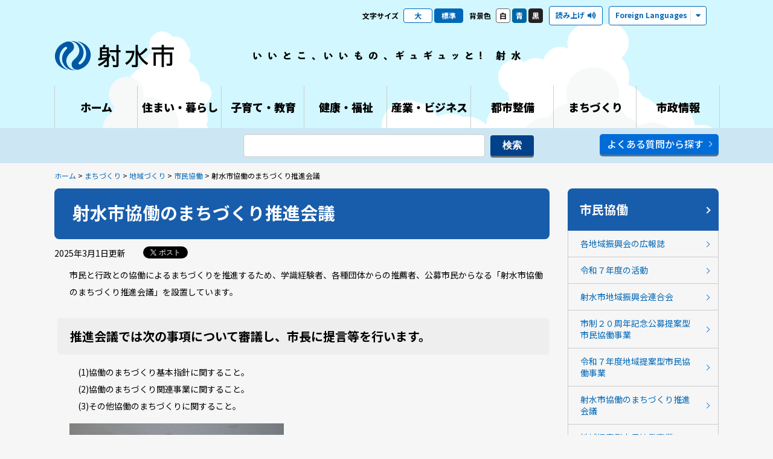

--- FILE ---
content_type: text/html; charset=utf-8
request_url: https://www.city.imizu.toyama.jp/guide/svGuideDtl.aspx?servno=2176
body_size: 38947
content:

<!DOCTYPE html>
<html lang="ja">
<head>
	<meta charset="UTF-8" />
	<meta http-equiv="Pragma" content="no-cache">
	<meta http-equiv="Cache-Control" content="no-cache">
	<meta http-equiv="Expires" content="0">
	<title>射水市協働のまちづくり推進会議｜射水市</title>
	<link rel="shortcut icon" href="../designs/icon/favicon.ico" type="image/x-icon" />
	<link rel="apple-touch-icon" href="../designs/icon/apple-touch-icon.png" />
	<link rel="apple-touch-icon" sizes="57x57" href="../designs/icon/apple-touch-icon-57x57.png" />
	<link rel="apple-touch-icon" sizes="72x72" href="../designs/icon/apple-touch-icon-72x72.png" />
	<link rel="apple-touch-icon" sizes="76x76" href="../designs/icon/apple-touch-icon-76x76.png" />
	<link rel="apple-touch-icon" sizes="114x114" href="../designs/icon/apple-touch-icon-114x114.png" />
	<link rel="apple-touch-icon" sizes="120x120" href="../designs/icon/apple-touch-icon-120x120.png" />
	<link rel="apple-touch-icon" sizes="144x144" href="../designs/icon/apple-touch-icon-144x144.png" />
	<link rel="apple-touch-icon" sizes="152x152" href="../designs/icon/apple-touch-icon-152x152.png" />
	<link rel="stylesheet" href="../designs/css/style.css" />
	<link rel="stylesheet" href="../designs/css/fontawesome-all.min.css" />
	<link rel="stylesheet" href="../designs/js/Bxslider/jquery.bxslider.css" />
	<link rel="alternate stylesheet" href="../designs/css/color_blue.css" title="styles2" media="screen" />
	<link rel="alternate stylesheet" href="../designs/css/color_black.css" title="styles4" media="screen" />
	<link rel="stylesheet" type="text/css" href="../designs/external/css/addstyle.css" media="all" />
	<link rel="stylesheet" type="text/css" href="../designs/external/css/autoicon.css" media="all" />
	<link rel="stylesheet" type="text/css" href="../designs/external/css/tableswitch.css" media="all" />
	<link rel="stylesheet" type="text/css" href="../designs/external/css/scroll-hint.css" media="all" />
	<meta property="og:image" content="https://www.city.imizu.toyama.jp/designs/external/image/symbol.jpg" />
	<meta name="description" content="" />
	<meta name="keywords" content="射水市" />
	<meta name="copyright" content="射水市" />
	<meta name="author" content="射水市" />
	<script src="../designs/js/jquery.js"></script>
	<script src="../designs/js/jquery.ui.js"></script>
	<script src="../designs/js/commons.js?20240529"></script>
	<script src="../designs/js/Bxslider/jquery.bxslider.min.js"></script>
	<script src="../designs/js/Paralax/jquery.parallax-1.1.3.js"></script>
	<script src="../designs/js/Paralax/jquery.localscroll-1.2.7-min.js"></script>
	<script src="../designs/js/Paralax/jquery.scrollTo-1.4.2-min.js"></script>
	<script src="../designs/js/delighters.min.js"></script>
	<script src="../designs/js/styleswitch.js"></script>
	<script type="text/javascript" src="../designs/external/script/jquery.cookie.js"></script>
	<script type="text/javascript" src="../designs/external/script/viewportswitch.js"></script>
	<script type="text/javascript" src="../designs/external/script/tableswitch.js"></script>
	<script type="text/javascript" src="../designs/external/script/scroll-hint.js"></script>
	<script type="text/javascript" src="../designs/external/script/fileSizeGetter.js?20240529"></script>
	
	<!-- Google tag (gtag.js) -->
	<script async src="https://www.googletagmanager.com/gtag/js?id=G-SW6NEF0SF9"></script>
	<script>
		window.dataLayer = window.dataLayer || [];
		function gtag(){dataLayer.push(arguments);}
		gtag('js', new Date());
		gtag('config', 'G-SW6NEF0SF9');
	</script>
	<!-- Global site tag (gtag.js) - Google Analytics -->
	<script async src="https://www.googletagmanager.com/gtag/js?id=UA-96528520-1"></script>
	<script>
		window.dataLayer = window.dataLayer || [];
		function gtag() { dataLayer.push(arguments); }
		gtag('js', new Date());

		gtag('config', 'UA-96528520-1');

	</script>
	<!-- readspeaker -->
	<script type="text/javascript" src="//cdn1.readspeaker.com/script/11152/webReader/webReader.js?pids=wr&amp;forceAdapter=ioshtml5&amp;disable=translation,lookup"></script>
</head>
<body id="index">
	<!-- ヘッダ部 ==================================================== -->
	
	<a href="#endofheader" style="display: none;">射水市ホームページ本文へ移動</a>
	<div id="loading"><div><img src="https://www.city.imizu.toyama.jp/designs/images/loading.gif" alt="" class="" /></div></div>
	<div id="navbtn">
		<span></span>
		<span></span>
		<span></span>
		<p></p>
	</div>
	<div id="searchbtn">
		<span></span>
		<span></span>
		<span></span>
		<div></div>
		<p></p>
	</div>
	<header>
		<div id="meta" class="rs_skip">
			<div id="lettersize">
				<p>文字サイズ</p>
				<ul>
					<li class="largef"><a href="#l">大</a></li>
					<li class="middlef current"><a href="#m">標準</a></li>
				</ul>
			</div>
			<div id="bgcolor">
				<p>背景色</p>
				<ul>
					<li class="bg_w"><a href="?style=styles1" rel="styles1" class="styleswitch" id="styles1">白</a></li>
					<li class="bg_b"><a href="?style=styles2" rel="styles2" class="styleswitch" id="styles2">青</a></li>
					<li class="bg_k"><a href="?style=styles4" rel="styles4" class="styleswitch" id="styles4">黒</a></li>
				</ul>
			</div>
			<div id="reading">
				<div id="readspeaker_button1" class="rs_skip">
					<a href="//app-as.readspeaker.com/cgi-bin/rsent?customerid=11152&amp;lang=ja_jp&amp;readid=contents&amp;url=" onclick="readpage(this.href, 'xp1'); return false;" class="rs_href" rel="nofollow" accesskey="L">
						<span>読み上げ</span>
					</a>
				</div>
			</div>
			<div id="language">
				<div class="btn"><span>Foreign Languages</span></div>
				<ul>
					<li><a href="https://translate.google.co.jp/translate?sl=ja&tl=en&js=n&prev=_t&hl=ja&ie=UTF-8&u=https%3a%2f%2fwww.city.imizu.toyama.jp%2fguide%2fsvGuideDtl.aspx%3fservno%3d2176" target="_blank">English</a></li>
					<li><a href="https://translate.google.co.jp/translate?sl=ja&tl=pt&js=n&prev=_t&hl=ja&ie=UTF-8&u=https%3a%2f%2fwww.city.imizu.toyama.jp%2fguide%2fsvGuideDtl.aspx%3fservno%3d2176" target="_blank">Português</a></li>
					<li><a href="https://translate.google.co.jp/translate?hl=ja&sl=ja&tl=zh-CN&u=https%3a%2f%2fwww.city.imizu.toyama.jp%2fguide%2fsvGuideDtl.aspx%3fservno%3d2176&sandbox=1" target="_blank">中文简体字</a></li>
					<li><a href="https://translate.google.co.jp/translate?hl=ja&sl=ja&tl=zh-TW&u=https%3a%2f%2fwww.city.imizu.toyama.jp%2fguide%2fsvGuideDtl.aspx%3fservno%3d2176&sandbox=1" target="_blank">中文繁体字</a></li>
					<li><a href="https://translate.google.co.jp/translate?sl=ja&tl=ur&js=n&prev=_t&hl=ja&ie=UTF-8&u=https%3a%2f%2fwww.city.imizu.toyama.jp%2fguide%2fsvGuideDtl.aspx%3fservno%3d2176" target="_blank">اردو</a></li>
					<li><a href="https://translate.google.co.jp/translate?sl=ja&tl=ru&js=n&prev=_t&hl=ja&ie=UTF-8&u=https%3a%2f%2fwww.city.imizu.toyama.jp%2fguide%2fsvGuideDtl.aspx%3fservno%3d2176" target="_blank">русский</a></li>
					<li><a href="https://translate.google.co.jp/translate?sl=ja&tl=ko&js=n&prev=_t&hl=ja&ie=UTF-8&u=https%3a%2f%2fwww.city.imizu.toyama.jp%2fguide%2fsvGuideDtl.aspx%3fservno%3d2176" target="_blank">한국어</a></li>
					<li><a href="https://translate.google.co.jp/translate?sl=ja&tl=fr&js=y&prev=_t&hl=ja&ie=UTF-8&u=https%3a%2f%2fwww.city.imizu.toyama.jp%2fguide%2fsvGuideDtl.aspx%3fservno%3d2176" target="_blank">français</a></li>
					<li><a href="https://translate.google.co.jp/translate?sl=ja&tl=de&js=y&prev=_t&hl=ja&ie=UTF-8&u=https%3a%2f%2fwww.city.imizu.toyama.jp%2fguide%2fsvGuideDtl.aspx%3fservno%3d2176" target="_blank">Deutsch</a></li>
					<li><a href="https://translate.google.co.jp/translate?sl=ja&tl=it&js=y&prev=_t&hl=ja&ie=UTF-8&u=https%3a%2f%2fwww.city.imizu.toyama.jp%2fguide%2fsvGuideDtl.aspx%3fservno%3d2176" target="_blank">italiano</a></li>
					<li><a href="https://translate.google.co.jp/translate?sl=ja&tl=tl&js=y&prev=_t&hl=ja&ie=UTF-8&u=https%3a%2f%2fwww.city.imizu.toyama.jp%2fguide%2fsvGuideDtl.aspx%3fservno%3d2176" target="_blank">Tagalog</a></li>
					<li><a href="https://translate.google.co.jp/translate?sl=ja&tl=bn&js=y&prev=_t&hl=ja&ie=UTF-8&u=https%3a%2f%2fwww.city.imizu.toyama.jp%2fguide%2fsvGuideDtl.aspx%3fservno%3d2176" target="_blank">বাংলা</a></li>
					<li><a href="https://translate.google.co.jp/translate?sl=ja&tl=vi&js=y&prev=_t&hl=ja&ie=UTF-8&u=https%3a%2f%2fwww.city.imizu.toyama.jp%2fguide%2fsvGuideDtl.aspx%3fservno%3d2176" target="_blank">Việt</a></li>
					<li><a href="https://translate.google.co.jp/translate?sl=ja&tl=th&js=y&prev=_t&hl=ja&ie=UTF-8&u=https%3a%2f%2fwww.city.imizu.toyama.jp%2fguide%2fsvGuideDtl.aspx%3fservno%3d2176" target="_blank">ไทย</a></li>
					<li><a href="https://translate.google.com/translate?hl=ja&sl=ja&tl=ms&u=https%3a%2f%2fwww.city.imizu.toyama.jp%2fguide%2fsvGuideDtl.aspx%3fservno%3d2176&sandbox=1" target="_blank">Melayu</a></li>
				</ul>
			</div>
		</div>
		
		<div id="rsplayer">
			<div id="xp1" class="rs_preserve rs_skip rs_splitbutton rs_addtools rs_exp"></div>
		</div>
		<div id="header">
			<h1 id="sitetitle"><a href="https://www.city.imizu.toyama.jp/">射水市</a></h1>

			<p id="sitelead">いいとこ、いいもの、ギュギュッと! 射水</p>

		</div>

		<!-- グローバルメニュー -->
		<nav>
			<ul>
				<li id="nav01"><a href="https://www.city.imizu.toyama.jp/"><span>ホーム</span></a></li>
				<li id="nav02">
					<a href="https://www.city.imizu.toyama.jp/topGuide.aspx"><span>住まい・暮らし</span></a>
					
					<div class="subnav">

						<ul>
	
							<li><a href="https://www.city.imizu.toyama.jp/guide/svGuideList.aspx?cd=0105">戸籍・住民登録</a></li>
	
							<li><a href="https://www.city.imizu.toyama.jp/guide/svGuideList.aspx?cd=0101">マイナンバー</a></li>
	
							<li><a href="https://www.city.imizu.toyama.jp/guide/svGuideList.aspx?cd=0110">各種相談窓口</a></li>
	
							<li><a href="https://www.city.imizu.toyama.jp/guide/svGuideList.aspx?cd=0106">税金</a></li>
	
							<li><a href="https://www.city.imizu.toyama.jp/guide/svGuideList.aspx?cd=0107">保険・年金</a></li>
	
							<li><a href="https://www.city.imizu.toyama.jp/guide/svGuideList.aspx?cd=0109">安全な暮らし</a></li>
	
							<li><a href="https://www.city.imizu.toyama.jp/guide/svGuideList.aspx?cd=0103">バス・電車</a></li>
	
							<li><a href="https://www.city.imizu.toyama.jp/guide/svGuideList.aspx?cd=0108">住宅・土地</a></li>
	
							<li><a href="https://www.city.imizu.toyama.jp/guide/svGuideList.aspx?cd=0102">生活環境</a></li>
	
							<li><a href="https://www.city.imizu.toyama.jp/guide/svGuideList.aspx?cd=0112">ごみ・リサイクル</a></li>
	
							<li><a href="https://www.city.imizu.toyama.jp/guide/svGuideList.aspx?cd=0111">上下水道</a></li>
	
						</ul>
	
					</div>
				</li>
				<li id="nav04">
					<a href="https://www.city.imizu.toyama.jp/topEducation.aspx"><span>子育て・教育</span></a>
					
					<div class="subnav">

						<ul>
	
							<li><a href="https://www.city.imizu.toyama.jp/guide/svGuideList.aspx?cd=0307">子どもの福祉</a></li>
	
							<li><a href="https://www.city.imizu.toyama.jp/guide/svGuideList.aspx?cd=0308">保育園・幼稚園等</a></li>
	
							<li><a href="https://www.city.imizu.toyama.jp/guide/svGuideList.aspx?cd=0309">ひとり親の福祉</a></li>
	
							<li><a href="https://www.city.imizu.toyama.jp/guide/svGuideList.aspx?cd=0310">母子の健康</a></li>
	
							<li><a href="https://www.city.imizu.toyama.jp/guide/svGuideList.aspx?cd=0301">教育</a></li>
	
							<li><a href="https://www.city.imizu.toyama.jp/guide/svGuideList.aspx?cd=0302">学校教育</a></li>
	
							<li><a href="https://www.city.imizu.toyama.jp/guide/svGuideList.aspx?cd=0303">社会教育</a></li>
	
							<li><a href="https://www.city.imizu.toyama.jp/guide/svGuideList.aspx?cd=0304">芸術文化</a></li>
	
							<li><a href="https://www.city.imizu.toyama.jp/guide/svGuideList.aspx?cd=0305">スポーツ</a></li>
	
							<li><a href="https://www.city.imizu.toyama.jp/guide/svGuideList.aspx?cd=0306">文化財</a></li>
	
						</ul>
	
					</div>
				</li>
				<li id="nav03">
					<a href="https://www.city.imizu.toyama.jp/topHealth.aspx"><span>健康・福祉</span></a>
					
					<div class="subnav">

						<ul>
	
							<li><a href="https://www.city.imizu.toyama.jp/guide/svGuideList.aspx?cd=0202">高齢者福祉</a></li>
	
							<li><a href="https://www.city.imizu.toyama.jp/guide/svGuideList.aspx?cd=0203">障害福祉</a></li>
	
							<li><a href="https://www.city.imizu.toyama.jp/guide/svGuideList.aspx?cd=0204">社会福祉</a></li>
	
							<li><a href="https://www.city.imizu.toyama.jp/guide/svGuideList.aspx?cd=0208">家族の健康</a></li>
	
							<li><a href="https://www.city.imizu.toyama.jp/guide/svGuideList.aspx?cd=0205">おとなの健康</a></li>
	
						</ul>
	
					</div>
				</li>
				<li id="nav05">
					<a href="https://www.city.imizu.toyama.jp/topBiz.aspx"><span>産業・ビジネス</span></a>
					
					<div class="subnav">

						<ul>
	
							<li><a href="https://www.city.imizu.toyama.jp/guide/svGuideList.aspx?cd=0401">入札</a></li>
	
							<li><a href="https://www.city.imizu.toyama.jp/guide/svGuideList.aspx?cd=0402">観光・まつり</a></li>
	
							<li><a href="https://www.city.imizu.toyama.jp/guide/svGuideList.aspx?cd=0403">企業立地</a></li>
	
							<li><a href="https://www.city.imizu.toyama.jp/guide/svGuideList.aspx?cd=0404">雇用・労働</a></li>
	
							<li><a href="https://www.city.imizu.toyama.jp/guide/svGuideList.aspx?cd=0405">商工業</a></li>
	
							<li><a href="https://www.city.imizu.toyama.jp/guide/svGuideList.aspx?cd=0406">農林水産業</a></li>
	
							<li><a href="https://www.city.imizu.toyama.jp/guide/svGuideList.aspx?cd=0407">みなとまちづくり</a></li>
	
						</ul>
	
					</div>
				</li>
				<li id="nav06">
					<a href="https://www.city.imizu.toyama.jp/topDev.aspx"><span>都市整備</span></a>
					
					<div class="subnav">

						<ul>
	
							<li><a href="https://www.city.imizu.toyama.jp/guide/svGuideList.aspx?cd=0501">土地利用</a></li>
	
							<li><a href="https://www.city.imizu.toyama.jp/guide/svGuideList.aspx?cd=0502">道路・公園</a></li>
	
						</ul>
	
					</div>
				</li>
				<li id="nav07">
					<a href="https://www.city.imizu.toyama.jp/topCommunity.aspx"><span>まちづくり</span></a>
					
					<div class="subnav">

						<ul>
	
							<li><a href="https://www.city.imizu.toyama.jp/guide/svGuideList.aspx?cd=0603">広報広聴</a></li>
	
							<li><a href="https://www.city.imizu.toyama.jp/guide/svGuideList.aspx?cd=0604">地域づくり</a></li>
	
							<li><a href="https://www.city.imizu.toyama.jp/guide/svGuideList.aspx?cd=0606">男女共同参画・少子化</a></li>
	
							<li><a href="https://www.city.imizu.toyama.jp/guide/svGuideList.aspx?cd=0607">総合計画</a></li>
	
							<li><a href="https://www.city.imizu.toyama.jp/guide/svGuideList.aspx?cd=0612">庁舎整備</a></li>
	
							<li><a href="https://www.city.imizu.toyama.jp/guide/svGuideList.aspx?cd=0608">情報化</a></li>
	
							<li><a href="https://www.city.imizu.toyama.jp/guide/svGuideList.aspx?cd=0611">射水ブランド</a></li>
	
							<li><a href="https://www.city.imizu.toyama.jp/guide/svGuideList.aspx?cd=0613">ふるさと納税</a></li>
	
							<li><a href="https://www.city.imizu.toyama.jp/guide/svGuideList.aspx?cd=0614">SDGs</a></li>
	
							<li><a href="https://www.city.imizu.toyama.jp/guide/svGuideList.aspx?cd=0615">公共施設マネジメント</a></li>
	
						</ul>
	
					</div>
				</li>
				<li id="nav08">
					<a href="https://www.city.imizu.toyama.jp/topCity.aspx"><span>市政情報</span></a>
					
					<div class="subnav">

						<ul>
	
							<li><a href="https://www.city.imizu.toyama.jp/guide/svGuideList.aspx?cd=0701">議会</a></li>
	
							<li><a href="https://www.city.imizu.toyama.jp/guide/svGuideList.aspx?cd=0702">選挙</a></li>
	
							<li><a href="https://www.city.imizu.toyama.jp/guide/svGuideList.aspx?cd=0703">行政</a></li>
	
							<li><a href="https://www.city.imizu.toyama.jp/guide/svGuideList.aspx?cd=0704">情報公開</a></li>
	
							<li><a href="https://www.city.imizu.toyama.jp/guide/svGuideList.aspx?cd=0705">パブリック・コメント</a></li>
	
							<li><a href="https://www.city.imizu.toyama.jp/guide/svGuideList.aspx?cd=0706">政策宣言</a></li>
	
							<li><a href="https://www.city.imizu.toyama.jp/guide/svGuideList.aspx?cd=0707">行財政改革</a></li>
	
							<li><a href="https://www.city.imizu.toyama.jp/guide/svGuideList.aspx?cd=0708">人事・職員採用</a></li>
	
						</ul>
	
					</div>
				</li>
			</ul>
			<div id="navclosebtn">
				<span></span>
				<span></span>
				閉じる
			</div>
		</nav>

		<div id="searchpanel">
			<div id="searchform">
				<div class="searchform">
					<form method="GET" target="_blank" action="https://www.google.co.jp/search">
						<input type="text" name="q" maxlength="255" value="" title="Google検索" />
						<input type="hidden" name="hl" value="ja" />
						<input type="hidden" name="domains" value="city.imizu.toyama.jp" />
						<input type="hidden" name="sitesearch" value="city.imizu.toyama.jp" />
						<input type="submit" name="btnG" value="検索" />
					</form>
				</div>
				<p class="mbtn mt15">
					<a href="https://www.city.imizu.toyama.jp/faq/svFaqList.aspx">よくある質問から探す</a>
				</p>
			</div>
			<div id="searchclosebtn">
				<span></span>
				<span></span>
				閉じる
			</div>
		</div>
	</header>

	<section id="searchbar">
		<div class="contents">
			<div class="searchform">
				<form method="GET" target="_blank" action="https://www.google.co.jp/search">
					<input type="text" name="q" maxlength="255" value="" title="Google検索" />
					<input type="hidden" name="hl" value="ja" />
					<input type="hidden" name="domains" value="city.imizu.toyama.jp" />
					<input type="hidden" name="sitesearch" value="city.imizu.toyama.jp" />
					<input type="submit" name="btnG" value="検索" />
				</form>
			</div>
			<p class="lmbtn">
				<a href="https://www.city.imizu.toyama.jp/faq/svFaqList.aspx">よくある質問から探す</a>
			</p>
		</div>
	</section>

	<div id="endofheader" style="display: none;"></div>
	
	<div id="topicpath">
		<p><a href="https://www.city.imizu.toyama.jp/top.aspx">ホーム</a> > <a href="https://www.city.imizu.toyama.jp/topCommunity.aspx">まちづくり</a> > <a href="https://www.city.imizu.toyama.jp/guide/svGuideList.aspx?cdkb=ctg&cd=0604">地域づくり</a> > <a href="https://www.city.imizu.toyama.jp/guide/svGuideList.aspx?cdkb=ctg&cd=060405">市民協働</a> > 射水市協働のまちづくり推進会議</p>
	</div>
	<!-- ヘッダ部（ここまで） ========================================== -->
	<!-- コンテンツ部 ================================================= -->
	<div id="contents">
		<article>
			<!-- タイトル -->
			<h1 id="lblTitle">射水市協働のまちづくり推進会議</h1>
			<div class="entrymeta">
				<!-- 更新日 -->
				<p class="entrydate"><span id="lblUdate">2025年3月1日</span>更新</p>
				<!-- SNSシェアボタン -->
				
<div class="share">
	
	<style type="text/css">
	<!--
		.share {
			float: right;
			margin-left: 10px;
			margin-right: 10px;
			overflow: hidden;
		}
		.share .facebook {
			display: inline-block;
			line-height: 1;
		}
		.share .twitter {
			display: inline-block;
		}
		/* 201712 facebookボタンが上にずれるのを調整 */
		.fb_iframe_widget > span {
			vertical-align: baseline !important;
		}
	-->
	</style>

	<div class="facebook">
		<div id="fb-root"></div>
		<script>(function (d, s, id) {
			var js, fjs = d.getElementsByTagName(s)[0];
			if (d.getElementById(id)) return;
			js = d.createElement(s); js.id = id;
			js.src = "//connect.facebook.net/ja_JP/sdk.js#xfbml=1&version=v2.8";
			fjs.parentNode.insertBefore(js, fjs);
		}(document, 'script', 'facebook-jssdk'));</script>
		<div class="fb-share-button" data-href="https://www.city.imizu.toyama.jp/guide/svGuideDtl.aspx?servno=2176" data-layout="button" data-size="small" data-mobile-iframe="true">
			<a class="fb-xfbml-parse-ignore" target="_blank" href="https://www.facebook.com/sharer/sharer.php?u=https://www.city.imizu.toyama.jp/guide/svGuideDtl.aspx?servno=2176&amp;src=sdkpreparse">シェア</a>
		</div>
	</div>

	
    <div class="twitterx">
        <a target="_blank" rel="nofollow noopener noreferrer" href="#">
            <i></i><span>ポスト</span>
        </a>
    </div>
    <script>
        window.addEventListener('load', function() {
            let url = "http://twitter.com/intent/tweet";
            url = url + "?url=" + encodeURIComponent(location.href);
            url = url + "&text=" + encodeURIComponent(document.title);

            const elems = document.getElementsByClassName("twitterx");
            for (let i = 0; i < elems.length; i++){
                const aTags = elems[i].getElementsByTagName("a");
                if (aTags.length > 0){
                    aTags[0].href = url;
                }
            }
        });
    </script>
    <style>
        .twitterx {
            display: inline-block;
            white-space: nowrap;
            overflow: hidden;
            text-align: left;
            width: 83px;
            height: 20px;
            line-height: 18px;
            font: normal normal normal 12px/18px 'Helvetica Neue',Arial,sans-serif;
            font-weight: 500;
        }

        .twitterx a {
            display: inline-block;
            height: 20px;
            box-sizing: border-box;
            padding: 1px 12px 1px 12px;
            background-color: #000;
            color: #fff;
            border-radius: 9999px;
            text-decoration: none;
            cursol: pointer;
        }

        .twitterx i {
            position: relative;
            top: 4px;
            display: inline-block;
            width: 14px;
            height: 14px;
            background: transparent 0 0 no-repeat;
            background-image: url('../designs/images/x_logo.svg');
            background-size: 10px;
        }

        .twitterx span {
            display: inline-block;
            vertical-align: top;
        }
    </style>

</div>
<div style="clear: both;"></div>
			</div>
			<div class="pagebody">
				<!-- 本文 -->
				<label id="lblCont"><p>市民と行政との協働によるまちづくりを推進するため、学識経験者、各種団体からの推薦者、公募市民からなる「射水市協働のまちづくり推進会議」を設置しています。</p>
<h3>推進会議では次の事項について審議し、市長に提言等を行います。</h3>
<p>　(1)協働のまちづくり基本指針に関すること。<br>　(2)協働のまちづくり関連事業に関すること。<br>　(3)その他協働のまちづくりに関すること。</p>
<p><img src="https://www.city.imizu.toyama.jp/appupload/EDIT/065/065351.jpg" alt="推進会議風景" width="355" height="248"></p>
<p>&nbsp;</p>
<h3>これまでの経過</h3>
<p><a href="https://www.city.imizu.toyama.jp/appupload/EDIT/000/000357.pdf" target="_blank" rel="noopener">平成１９年度第１回推進会議</a></p>
<p><a href="https://www.city.imizu.toyama.jp/appupload/EDIT/000/000358.pdf" target="_blank" rel="noopener">平成１９年度第２回推進会議</a></p>
<p><a href="https://www.city.imizu.toyama.jp/appupload/EDIT/000/000359.pdf" target="_blank" rel="noopener">平成１９年度第３回推進会議</a></p>
<p><a href="https://www.city.imizu.toyama.jp/appupload/EDIT/000/000360.pdf" target="_blank" rel="noopener">協働のまちづくり基本指針に関する提言</a></p>
<p><a href="https://www.city.imizu.toyama.jp/appupload/EDIT/000/000361.pdf" target="_blank" rel="noopener">平成２０年度第１回推進会議</a></p>
<p><a href="https://www.city.imizu.toyama.jp/appupload/EDIT/000/000362.pdf" target="_blank" rel="noopener">平成２０年度第２回推進会議</a></p>
<p><a href="https://www.city.imizu.toyama.jp/appupload/EDIT/000/000363.pdf" target="_blank" rel="noopener">平成２１年度第１回推進会議</a></p>
<p><a href="https://www.city.imizu.toyama.jp/appupload/EDIT/000/000364.pdf" target="_blank" rel="noopener">平成２１年度第２回推進会議</a></p>
<p><a href="https://www.city.imizu.toyama.jp/appupload/EDIT/000/000365.pdf" target="_blank" rel="noopener">平成２２年度第１回推進会議</a></p>
<p><a href="https://www.city.imizu.toyama.jp/appupload/EDIT/000/000404.pdf" target="_blank" rel="noopener">平成２２年度第２回推進会議</a></p>
<p><a href="https://www.city.imizu.toyama.jp/appupload/EDIT/000/000487.pdf" target="_blank" rel="noopener">平成２２年度第３回推進会議</a></p>
<p><a href="https://www.city.imizu.toyama.jp/appupload/EDIT/005/005306.pdf" target="_blank" rel="noopener">平成２３年度第１回推進会議</a></p>
<p><a href="https://www.city.imizu.toyama.jp/appupload/EDIT/005/005307.pdf" target="_blank" rel="noopener">平成２３年度第２回推進会議</a></p>
<p><a href="https://www.city.imizu.toyama.jp/appupload/EDIT/005/005381.pdf" target="_blank" rel="noopener">平成２３年度第３回推進会議</a></p>
<p><a href="https://www.city.imizu.toyama.jp/appupload/EDIT/019/019859.pdf" target="_blank" rel="noopener">平成２４年度第１回推進会議</a></p>
<p><a href="https://www.city.imizu.toyama.jp/appupload/EDIT/020/020090.pdf" target="_blank" rel="noopener">平成２４年度第２回推進会議</a></p>
<p><a href="https://www.city.imizu.toyama.jp/appupload/EDIT/024/024727.pdf" target="_blank" rel="noopener">平成２５年度第１回推進会議</a></p>
<p><a href="https://www.city.imizu.toyama.jp/appupload/EDIT/029/029931.pdf" target="_blank" rel="noopener">平成２５年度第２回推進会議</a></p>
<p><a href="https://www.city.imizu.toyama.jp/appupload/EDIT/036/036895.pdf" target="_blank" rel="noopener">平成２６年度第１回推進会議</a></p>
<p><a href="https://www.city.imizu.toyama.jp/appupload/EDIT/040/040324.pdf" target="_blank" rel="noopener">平成２６年度第２回推進会議</a></p>
<p><a href="https://www.city.imizu.toyama.jp/appupload/EDIT/049/049663.pdf" target="_blank" rel="noopener">平成２７年度第１回推進会議</a></p>
<p><a href="https://www.city.imizu.toyama.jp/appupload/EDIT/065/065347.pdf" target="_blank" rel="noopener">平成２９年度第１回推進会議</a></p>
<p><a href="https://www.city.imizu.toyama.jp/appupload/EDIT/067/067789.pdf" target="_blank" rel="noopener">平成２９年度第２回推進会議</a>　<a href="https://www.city.imizu.toyama.jp/appupload/EDIT/067/067790.pdf" target="_blank" rel="noopener">次第</a>　<a href="https://www.city.imizu.toyama.jp/appupload/EDIT/067/067791.pdf" target="_blank" rel="noopener">資料１</a>　<a href="https://www.city.imizu.toyama.jp/appupload/EDIT/067/067792.pdf" target="_blank" rel="noopener">資料２</a>　<a href="https://www.city.imizu.toyama.jp/appupload/EDIT/067/067793.pdf" target="_blank" rel="noopener">資料３</a>　<a href="https://www.city.imizu.toyama.jp/appupload/EDIT/067/067794.pdf" target="_blank" rel="noopener">資料４</a></p>
<p><a href="http://www.city.imizu.toyama.jp/appupload/EDIT/082/082458.pdf">令和元年度第１回推進会議</a>　　<a href="http://www.city.imizu.toyama.jp/appupload/EDIT/082/082459.pdf">次第</a>　<a href="http://www.city.imizu.toyama.jp/appupload/EDIT/082/082460.pdf">資料１</a>　<a href="http://www.city.imizu.toyama.jp/appupload/EDIT/082/082461.pdf">資料２－１</a>　<a href="http://www.city.imizu.toyama.jp/appupload/EDIT/082/082462.pdf">資料２－２</a>　<a href="http://www.city.imizu.toyama.jp/appupload/EDIT/082/082463.pdf">資料３</a></p>
<p><a href="https://www.city.imizu.toyama.jp/appupload/EDIT/095/095521.pdf">令和２年度第１回推進会議</a>　　<a href="https://www.city.imizu.toyama.jp/appupload/EDIT/095/095523.pdf">次第</a>　<a href="https://www.city.imizu.toyama.jp/appupload/EDIT/095/095525.pdf">資料１</a>　<a href="https://www.city.imizu.toyama.jp/appupload/EDIT/095/095526.pdf">資料２</a>　<a href="https://www.city.imizu.toyama.jp/appupload/EDIT/095/095528.pdf">資料３</a></p>
<p><a href="https://www.city.imizu.toyama.jp/appupload/EDIT/104/104801.pdf" target="_blank" rel="noopener">令和３年度推進会議</a>　<a href="https://www.city.imizu.toyama.jp/appupload/EDIT/104/104802.pdf" target="_blank" rel="noopener">次第</a>　<a href="https://www.city.imizu.toyama.jp/appupload/EDIT/104/104803.pdf" target="_blank" rel="noopener">資料１</a>　<a href="https://www.city.imizu.toyama.jp/appupload/EDIT/104/104804.pdf" target="_blank" rel="noopener">資料２</a>　<a href="https://www.city.imizu.toyama.jp/appupload/EDIT/104/104805.pdf" target="_blank" rel="noopener">資料３</a></p>
<p><a href="https://www.city.imizu.toyama.jp/appupload/EDIT/115/115017.pdf" target="_blank" rel="noopener">令和４年度推進会議</a>　<a href="https://www.city.imizu.toyama.jp/appupload/EDIT/115/115018.pdf" target="_blank" rel="noopener">次第</a>　<a href="https://www.city.imizu.toyama.jp/appupload/EDIT/115/115019.pdf" target="_blank" rel="noopener">資料１</a>　<a href="https://www.city.imizu.toyama.jp/appupload/EDIT/115/115020.pdf" target="_blank" rel="noopener">資料２</a>　<a href="https://www.city.imizu.toyama.jp/appupload/EDIT/115/115021.pdf" target="_blank" rel="noopener">資料３</a></p>
<p><a href="https://www.city.imizu.toyama.jp/appupload/EDIT/127/127435.pdf">令和５年度推進会議</a>　<a href="https://www.city.imizu.toyama.jp/appupload/EDIT/127/127436.pdf">次第</a>　<a href="https://www.city.imizu.toyama.jp/appupload/EDIT/127/127437.pdf">資料１</a>　<a href="https://www.city.imizu.toyama.jp/appupload/EDIT/127/127438.pdf">資料２</a>　<a href="https://www.city.imizu.toyama.jp/appupload/EDIT/127/127439.pdf">資料３</a></p>
<p><a href="https://www.city.imizu.toyama.jp/appupload/EDIT/134/134478.pdf">令和６年度推進会議</a>　<a href="https://www.city.imizu.toyama.jp/appupload/EDIT/134/134482.pdf">次第</a>　<a href="https://www.city.imizu.toyama.jp/appupload/EDIT/134/134479.pdf">資料１</a>　<a href="https://www.city.imizu.toyama.jp/appupload/EDIT/134/134480.pdf">資料２</a>　<a href="https://www.city.imizu.toyama.jp/appupload/EDIT/134/134481.pdf">資料３</a></p>
<p><a href="https://www.city.imizu.toyama.jp/appupload/EDIT/140/140129.pdf">令和７年度推進会議</a>　<a href="https://www.city.imizu.toyama.jp/appupload/EDIT/140/140130.pdf">次第</a>　<a href="https://www.city.imizu.toyama.jp/appupload/EDIT/140/140131.pdf">資料１</a>　<a href="https://www.city.imizu.toyama.jp/appupload/EDIT/140/140132.pdf">資料２</a>　<a href="https://www.city.imizu.toyama.jp/appupload/EDIT/140/140133.pdf">資料３</a></p></label>
				<!-- 子記事 -->

				<!-- AcrobatReaderダウンロード案内 -->
				
				<div class="pdfbox" style=";">
					<a href="https://get.adobe.com/jp/reader/" target="_blank"><img src="https://www.city.imizu.toyama.jp/designs/images/bnr_pdf.png" alt="ADOBE READER" /></a>
					<p>PDFファイルをご覧になるには、Adobe Readerが必要です。<br />こちらのバナーから無料でインストールできます。</p>
				</div>
				<!-- お問い合わせ -->
				
				<div class="contactbox">
					<h2>お問い合わせ</h2>
					<h3 id="contact_lblName"><a href="https://www.city.imizu.toyama.jp/hp/svSecHP.aspx?seccd=1101000">市民生活部　市民活躍・文化課</a></h3>
					<p>

						所在地：<span id="contact_lblAddr">〒939-0294　射水市新開発410番地1</span><br />


						電話：<a href="tel:0766-51-6622" id="contact_ancTel">0766-51-6622</a>&nbsp;&nbsp;&nbsp;&nbsp;


						FAX：<span id="contact_lblFax">0766-51-6654</span>
<br />
						Eメールアドレス：<a href="mailto:shiminbunka&#64;city&#46;imizu&#46;lg&#46;jp" id="contact_ancMail">shiminbunka&#64;city&#46;imizu&#46;lg&#46;jp</a>
					</p>
				</div>
			</div>
		</article>
		<aside>
			<h2 id="ucSideList_lblTitle"><a href="https://www.city.imizu.toyama.jp/guide/svGuideList.aspx?cdkb=ctg&cd=060405">市民協働</a></h2>

			<ul class="asidemenu">
	
				<li>
					<a href="https://www.city.imizu.toyama.jp/guide/svGuideDtl.aspx?servno=10999" target="_self">
						各地域振興会の広報誌
					</a>
				</li>
	
				<li>
					<a href="https://www.city.imizu.toyama.jp/guide/svGuideDtl.aspx?servno=53437" target="_self">
						令和７年度の活動
					</a>
				</li>
	
				<li>
					<a href="https://www.city.imizu.toyama.jp/guide/svGuideDtl.aspx?servno=27968" target="_self">
						射水市地域振興会連合会
					</a>
				</li>
	
				<li>
					<a href="https://www.city.imizu.toyama.jp/guide/svGuideDtl.aspx?servno=52453" target="_self">
						市制２０周年記念公募提案型市民協働事業
					</a>
				</li>
	
				<li>
					<a href="https://www.city.imizu.toyama.jp/guide/svGuideDtl.aspx?servno=52499" target="_self">
						令和７年度地域提案型市民協働事業
					</a>
				</li>
	
				<li>
					<a href="https://www.city.imizu.toyama.jp/guide/svGuideDtl.aspx?servno=2176" target="_self">
						射水市協働のまちづくり推進会議
					</a>
				</li>
	
				<li>
					<a href="https://www.city.imizu.toyama.jp/guide/svGuideDtl.aspx?servno=2199" target="_self">
						地域提案型市民協働事業
					</a>
				</li>
	
				<li>
					<a href="https://www.city.imizu.toyama.jp/guide/svGuideDtl.aspx?servno=49674" target="_self">
						令和６年度の活動
					</a>
				</li>
	
				<li>
					<a href="https://www.city.imizu.toyama.jp/guide/svGuideDtl.aspx?servno=48758" target="_self">
						令和６年度地域提案型市民協働事業
					</a>
				</li>
	
				<li>
					<a href="https://www.city.imizu.toyama.jp/guide/svGuideDtl.aspx?servno=2532" target="_self">
						公募提案型市民協働事業
					</a>
				</li>
	
				<li>
					<a href="https://www.city.imizu.toyama.jp/guide/svGuideDtl.aspx?servno=48716" target="_self">
						令和６年度公募提案型市民協働事業
					</a>
				</li>
	
				<li>
					<a href="https://www.city.imizu.toyama.jp/guide/svGuideDtl.aspx?servno=46019" target="_self">
						令和５年度の活動
					</a>
				</li>
	
				<li>
					<a href="https://www.city.imizu.toyama.jp/guide/svGuideDtl.aspx?servno=45252" target="_self">
						令和５年度地域提案型市民協働事業
					</a>
				</li>
	
				<li>
					<a href="https://www.city.imizu.toyama.jp/guide/svGuideDtl.aspx?servno=2175" target="_self">
						協働のまちづくり
					</a>
				</li>
	
				<li>
					<a href="https://www.city.imizu.toyama.jp/guide/svGuideDtl.aspx?servno=3847" target="_self">
						コミュニティセンター
					</a>
				</li>
	
				<li>
					<a href="https://www.city.imizu.toyama.jp/guide/svGuideDtl.aspx?servno=21671" target="_self">
						市内ＮＰＯ法人情報ホームページ『まちぐるみ』を立ち上げました
					</a>
				</li>
	
				<li>
					<a href="https://www.city.imizu.toyama.jp/guide/svGuideDtl.aspx?servno=2174" target="_self">
						ＮＰＯ法人設立支援
					</a>
				</li>
	
				<li>
					<a href="https://www.city.imizu.toyama.jp/guide/svGuideDtl.aspx?servno=17097" target="_self">
						射水市合併１０周年記念市民提案事業
					</a>
				</li>
	
				<li>
					<a href="https://www.city.imizu.toyama.jp/guide/svGuideDtl.aspx?servno=2531" target="_self">
						射水市協働のまちづくり基本指針【改訂版】
					</a>
				</li>
	
				<li>
					<a href="https://www.city.imizu.toyama.jp/guide/svGuideDtl.aspx?servno=2177" target="_self">
						地域型市民協働事業
					</a>
				</li>
	
			</ul>
	
		</aside>
	</div>
	<!-- コンテンツ部（ここまで） ======================================= -->
	<!-- フッタ部 ===================================================== -->
	
	<div style="clear:both;"></div>
	<div class="rwd" style="text-align:center;background-color:#cccccc;margin:20px auto;padding:10px 0;">
		<a id="rwd_sp" href="javascript:void(0);">スマートフォン版</a><a id="rwd_pc" href="javascript:void(0);">パソコン版</a>の表示に変更する
	</div>
	<footer>
		<div id="pagetop"><a href="#top"><span>PAGETOP</span></a></div>
		<div id="footer">
			<div id="credit">
				<p>射水市役所</p>
				<address>
					<span>〒939-0294 富山県射水市新開発410番地1</span>
					<span>電話：0766-51-6600（代）</span>
					<span>Eメールアドレス：<a href="mailto:info&#64;city&#46;imizu&#46;lg&#46;jp">info&#64;city&#46;imizu&#46;lg&#46;jp</a></span>
					<span>開庁時間：月曜から金曜　午前8時30分から午後5時15分まで（祝日、年末年始を除く）</span>
					<span>法人番号：2000020162116</span>
				</address>
				<ul class="btns">
					<li><a href="https://www.city.imizu.toyama.jp/guide/svGuideDtl.aspx?servno=2">アクセスマップ</a></li>
					<li><a href="https://www.city.imizu.toyama.jp/guide/svGuideDtl.aspx?servno=5">庁舎案内</a></li>
					<li><a href="https://www.city.imizu.toyama.jp/sitemap.aspx">サイトマップ</a></li>
					<li><a href="https://www.city.imizu.toyama.jp/guide/svGuideDtl.aspx?servno=9">ホームページについて</a></li>
					<li><a href="https://www.city.imizu.toyama.jp/guide/svGuideDtl.aspx?servno=10">プライバシーポリシー</a></li>
					<li><a href="https://www.city.imizu.toyama.jp/guide/svGuideDtl.aspx?servno=11">著作権について</a></li>
					<li><a href="https://www.city.imizu.toyama.jp/guide/svGuideDtl.aspx?servno=12">免責事項</a></li>
					<li><a href="https://www.city.imizu.toyama.jp/guide/svGuideDtl.aspx?servno=30410">アクセシビリティポリシー</a></li>
					
				</ul>
			</div>

		</div>
	</footer>
	<p id="copyright">Copyright&copy; Imizu City, All Rights Reserved.</p>
	<!-- フッタ部（ここまで） =========================================== -->
</body>
</html>


--- FILE ---
content_type: application/javascript
request_url: https://www.city.imizu.toyama.jp/designs/js/commons.js?20240529
body_size: 10080
content:
// Media Queries
if ( navigator.userAgent.indexOf('iPhone') > 0 || navigator.userAgent.indexOf('iPod') > 0 || ( navigator.userAgent.indexOf('Android') > 0 && navigator.userAgent.indexOf('Mobile') > 0 ) ) {
	document.write('<meta name="viewport" content="width=device-width, maximum-scale=3.0, minimum-scale=1.0, viewport-fit=cover" />');
}
if ( navigator.userAgent.indexOf('iPad') > 0 ) {
	document.write('<meta name="viewport" content="width=device-width, maximum-scale=2.0" />');
}
if ( navigator.userAgent.indexOf('Android') > 0 ) {
	document.write('<meta name="viewport" content="width=device-width, maximum-scale=3.0, minimum-scale=1.0" />');
}

// UserAgentで振り分けてhtmlにclassを振る
// 変数
var agent       = navigator.userAgent; // ユーザーエージェント
var htmlElement = document.documentElement; // html要素
if (navigator.platform.search("Mac") != -1) { htmlElement.className += ' mac'; }
if(agent.search("Windows") != -1){
	htmlElement.className += ' win';
	if((agent.search("Trident") != -1) || ((agent.search("MSIE") != -1))) {
	htmlElement.className += ' ie';
		if(agent.search("Trident") != -1) { htmlElement.className += ' gte_ie8'; }
		if(agent.search("Trident") == -1) { htmlElement.className += ' lte_ie8'; }
		if(agent.search("MSIE 7") != -1){ htmlElement.className += ' ie7'; }
		if(agent.search("MSIE 8") != -1){ htmlElement.className += ' ie8'; }
		if(agent.search("MSIE 9") != -1){ htmlElement.className += ' ie9'; }
		if(agent.search("MSIE 10") != -1){ htmlElement.className += ' ie10'; }
		if(agent.search("Trident/7") != -1){ htmlElement.className += ' ie11'; }
	}
}
if((agent.search("Chrome") != -1) && (agent.search("OPR") == -1)){ htmlElement.className += ' chrome'; }
if((agent.search("Safari") != -1) && (agent.search("Chrome") == -1) && (agent.search("OPR") == -1) && (agent.search("Presto") == -1)) { htmlElement.className += ' safari'; }
if(agent.search("Firefox") != -1) { htmlElement.className += ' firefox'; }
if(agent.search("iPad") != -1){ htmlElement.className += ' ipad'; }
if(agent.search("iPhone") != -1){ htmlElement.className += ' iphone'; }
if(agent.search("Android") != -1){ htmlElement.className += ' android'; }

// ヘッダの高さで止まる + 別ページアンカー　※アンカーをnameで指定すると動作しないため、idに変更すること
jQuery(function() {
	var w = jQuery(window).width();
	var x = 735;
	var headerHeight = 0; // 202001 変数定義、スペル修正
	if (w <= x) {
		headerHeight = 90; //ヘッダの高さ（スマホ）82
	} else {
		headerHeight = 80; //ヘッダの高さ（PC）70
	}
	jQuery('a[href^="#"]').click(function () { // 202001 .scroll指定外す
		var myid = jQuery(this.hash).selector;
		if (myid.indexOf("#tab") > -1) { // タブを除外
		} else {
			var href = jQuery(this).attr("href");
			var target = jQuery(href == "#" || href == "" ? 'html' : href);
			var position = target.offset().top - headerHeight; //ヘッダの高さ分位置をずらす
			jQuery("html, body").animate({scrollTop:position}, 400, "swing");
			return false;
		}
	});
	var url = jQuery(location).attr('href');
	if (url.indexOf("#") == -1) { // 202001 ?id=ではなく、#を検索するよう変更
	} else {
		var url_sp = url.split("#");
		var hash = '#' + url_sp[url_sp.length - 1];
		var target2 = jQuery(hash);
		if (target2.offset() == undefined) {
			// 202405 ページ内リンクが指定してあるにもかかわらず、ページ内にidがない場合は、処理しない
		} else {
			var position2 = target2.offset().top - headerHeight;
			jQuery("html, body").animate({scrollTop:position2}, 400, "swing");
		}
	}
});

//トップにもどるをあとから表示
jQuery(function() {
//	var header = jQuery('header');
//	var langmenu = jQuery('#langmenu');

	var topBtn = jQuery('#pagetop');
	topBtn.hide();

	//スクロールが100に達したらボタン表示
	jQuery(window).scroll(function () {
		if (jQuery(this).scrollTop() > 300) {
			topBtn.fadeIn();
		} else {
			topBtn.fadeOut();
		}
	});

	jQuery(window).on('scroll', function (){
		var footer = jQuery('footer');
		footer.each( function() {

			var scrollTop = jQuery(window).scrollTop();
			var windowHeight = jQuery(window).height();
			var footerTop = jQuery(this).offset().top;

			if ( scrollTop > footerTop - windowHeight ) {
				jQuery('#pagetop').addClass('pagebottom');
			} else {
				jQuery('#pagetop').removeClass('pagebottom');
			}

		});
	});

	var nav = jQuery('nav');
	jQuery(window).scroll(function () {
		if (jQuery(this).scrollTop() > 212) {
			jQuery('header').addClass('fixed');
		} else {
			jQuery('header').removeClass('fixed');
		}
	});

	//スクロールしてトップ
    topBtn.click(function () {
		jQuery('body,html').animate({
			scrollTop: 0
		}, 500);
		return false;
    });
    jQuery('.totop a').click(function () {
		jQuery('body,html').animate({
			scrollTop: 0
		}, 500);
		return false;
    });
});

// 文字サイズ
jQuery(function(){
	jQuery(' #lettersize li').click(function(){
		jQuery('#lettersize li').removeClass('current');
		var fontCss = jQuery(this).attr('class');
		jQuery(this).addClass('current');
		if(fontCss == 'xlargef') {
			jQuery('body').css('fontSize','125%');
		}else if(fontCss == 'largef'){
			jQuery('body').css('fontSize','115%');
		}else if(fontCss == 'middlef'){
			jQuery('body').css('fontSize','100%');
		}
	});
});

// グロバルナビ
jQuery( function() {
	jQuery('#language .btn').click( function(){
		jQuery(this).toggleClass('active');
		jQuery('#language ul').animate({
			height : "toggle",
			opacity : "toggle"
		}, 200 );
	})


	jQuery('#navbtn').click( function(){
		jQuery(this).toggleClass('active');
		jQuery('nav').animate({
			height : "toggle",
			opacity : "toggle"
		}, 200 );
		jQuery('#meta').toggleClass('active');
	})
	jQuery('#navclosebtn').click( function(){
		jQuery('nav').animate({
			height : "toggle",
			opacity : "toggle"
		}, 200 );
		jQuery('#meta').removeClass('active');
		jQuery('#navbtn').removeClass('active');
	})

	jQuery('#searchbtn').click( function(){
		jQuery(this).toggleClass('active');
		jQuery('#searchpanel').animate({
			height : "toggle",
			opacity : "toggle"
		}, 200 );
	})
	jQuery('#searchclosebtn').click( function(){
		jQuery('#searchpanel').animate({
			height : "toggle",
			opacity : "toggle"
		}, 200 );
		jQuery('#searchbtn').removeClass('active');
	})








	jQuery('nav a').click(function() {
		jQuery(this).removeClass('active');
		jQuery('#navbtn').removeClass('active');
	});




});
jQuery(window).on("load resize", function(){
	var w = jQuery(window).width();
	var x = 735;
	if (w <= x) {
		jQuery( function() {

//			jQuery('nav > ul > li').click(function() {
//				jQuery(this).toggleClass('active');
//				jQuery('> .subnav', this).animate({
//					height : "toggle",
//					opacity : "toggle"
//				}, 200 );
//			});

		});
	} else {
		jQuery( function() {

			jQuery('nav > ul > li').hover(function() {
				jQuery(this).addClass('active');
				jQuery('> .subnav:not(:animated)', this).animate({
					height : "toggle",
					opacity : "toggle"
				}, 300 );
			},
			function(){
				jQuery(this).removeClass('active');
				jQuery('> .subnav', this).fadeOut(100);
			});

		});
	}
});


// Slide
jQuery(window).on("load resize", function () {
	var bxSliderConfig = {
		auto: true,
		pause: 5000,
		speed: 500,
		moveSlides: 1,
		minSlides: 2,
		maxSlides: 10,
		slideWidth: 210,
		slideMargin: 20,
		controls: true,
		pager: true,
		nextSelector: '.panel_next',
		prevSelector: '.panel_prev'
	};
	var w = jQuery(window).width();
	var x = 735;
	if (w <= x) { // スマホ表示

	} else {　// PC表示
		bxSliderConfig.moveSlides = 3; /* カルーセル表示のときに移動するスライド数 2020/1/6 1→3に変更（PC表示時のみ） */
		bxSliderConfig.touchEnabled = false; /* スワイプを許可するか 2020/12/1 クリック不可対策 */
	}
	jQuery('#panels ul').bxSlider(bxSliderConfig);
});
jQuery(function () {
	var bxSliderConfig = {
		mode: 'fade',
		autoControls: true,
		auto: true,
		pause: 6000,	/* スライド停止時間(ms) 2019/12/13 5000→6000に変更（1秒追加） */
		speed: 500,
		controls: false,
		pager: true,
		startText: 'START',
		stopText: 'STOP'
	};
	var w = jQuery(window).width();
	var x = 735;
	if (w <= x) { // スマホ表示

	} else {　// PC表示
		bxSliderConfig.touchEnabled = false; /* スワイプを許可するか 2020/12/1 クリック不可対策 */
	}
	jQuery('#topimg ul#slide').bxSlider(bxSliderConfig);
});

// Tabs
jQuery(function(){
	jQuery('#newstab').tabs();
	jQuery('#eventtab').tabs();
	jQuery('#facilitytab').tabs();
});


// Scroll Effect
/*
jQuery(window).on('load', function (){
	var load = jQuery('.load');

	load.each( function() {
//		jQuery(this).addClass('active');
	});

});
jQuery(window).on('scroll', function (){
	var effect = jQuery('.effect');

	effect.each( function() {

		var scrollTop = jQuery(window).scrollTop();
		var windowHeight = jQuery(window).height();
		var elementTop = jQuery(this).offset().top;

		if ( scrollTop > elementTop - windowHeight + ( windowHeight / 3) ) {
			jQuery(this).addClass('active');
		} else {
			jQuery(this).removeClass('active');
		}

	});

});
*/

// ローディング
/*
jQuery(function() {
	var h = jQuery(window).height();
	jQuery('#loading').height(h).css('display','block');
	jQuery('#container').hide();
});
jQuery(window).load(function () { //全ての読み込みが完了したら実行
	jQuery('#loading').delay(900).fadeOut(1000);
	jQuery('#container').fadeIn(500);
	jQuery('.load').delay(1000).queue(function(){
	 	jQuery(this).addClass('active');
	});
	jQuery('.load1').delay(100).queue(function(){
	 	jQuery(this).addClass('active');
	});
	jQuery('.load2').delay(3000).queue(function(){
	 	jQuery('.load1').removeClass('active');
	 	jQuery(this).addClass('active');
	});
});
jQuery(function(){
	setTimeout('stopload()',10000);
});
function stopload(){
	jQuery('#container').show();
	jQuery('#loading').delay(900).fadeOut(800);
	jQuery('.load').addClass('active');
}
*/